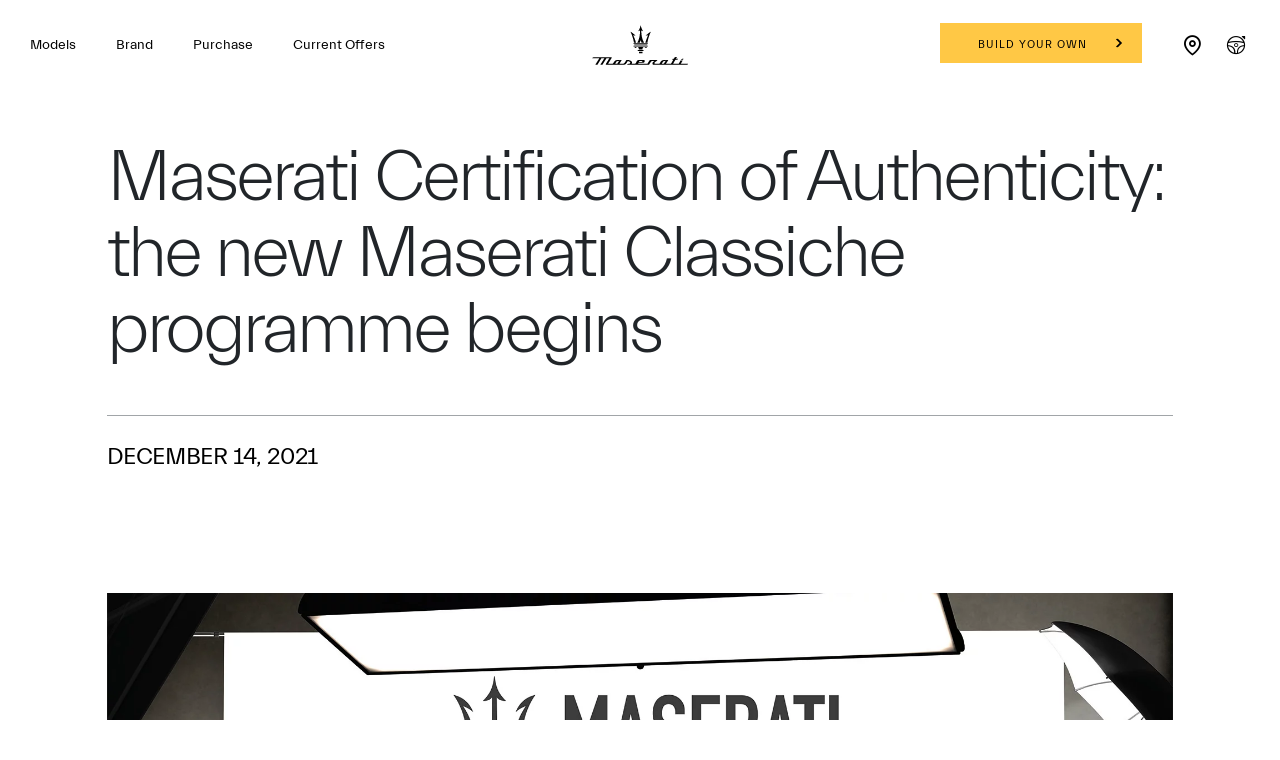

--- FILE ---
content_type: application/javascript;charset=UTF-8
request_url: https://wtl.maserati.com/wtl/countryStateProvDealers.jsp?countryCodes=19&zip=undefined&callback=jQuery22006883921676617548_1768962605731&_=1768962605732
body_size: 4101
content:
jQuery22006883921676617548_1768962605731([{"dealerList":[{"zip":"2226","country":"19","code":"63742","address":"3947, 4660 Road, Manama Sea front","vendita":true,"lng":"+50.581280","chatEnabled":false,"url":"https://www.maserati.com/bh/en/Official-Dealer","chatDealer":false,"assistenza":true,"stateProv":"BAHRAIN","eCommerceEnabled":false,"phone":"+973 17003007","emailAddr":"doaa.ismail@euromotors.com.bh","name":"EURO MOTORS","fax":"+973 17 750850","lat":"+26.241610","selected":false,"RemoteTD":false}],"descr":"Bahrain","stateProvList":[{"code":"19Aali","label":"Aali"},{"code":"19Abu Saiba","label":"Abu Saiba"},{"code":"19Adliya","label":"Adliya"},{"code":"19Alrowdha","label":"Alrowdha"},{"code":"19Amwaj","label":"Amwaj"},{"code":"19Arad","label":"Arad"},{"code":"19Askar","label":"Askar"},{"code":"19Awali","label":"Awali"},{"code":"19Bahair","label":"Bahair"},{"code":"19Bani Jamra","label":"Bani Jamra"},{"code":"19Barbar","label":"Barbar"},{"code":"19Bilad Al Qadeem","label":"Bilad Al Qadeem"},{"code":"19Borhama","label":"Borhama"},{"code":"19Bu Ashira","label":"Bu Ashira"},{"code":"19Bu Kowara","label":"Bu Kowara"},{"code":"19Bu Quwah","label":"Bu Quwah"},{"code":"19Budaiya","label":"Budaiya"},{"code":"19Buri","label":"Buri"},{"code":"19Busaiteen","label":"Busaiteen"},{"code":"19Daih","label":"Daih"},{"code":"19Dair","label":"Dair"},{"code":"19Dar Kulaib","label":"Dar Kulaib"},{"code":"19Diplomatic","label":"Diplomatic"},{"code":"19Diraz","label":"Diraz"},{"code":"19Durrat Al Bahrain","label":"Durrat Al Bahrain"},{"code":"19Eker","label":"Eker"},{"code":"19Galali","label":"Galali"},{"code":"19Guful","label":"Guful"},{"code":"19Hajar","label":"Hajar"},{"code":"19Hajiyat","label":"Hajiyat"},{"code":"19Hamad Town","label":"Hamad Town"},{"code":"19Hamala","label":"Hamala"},{"code":"19Hidd","label":"Hidd"},{"code":"19Hoora","label":"Hoora"},{"code":"19Howar","label":"Howar"},{"code":"19Hujjair","label":"Hujjair"},{"code":"19Hunayniya","label":"Hunayniya"},{"code":"19Isa Town","label":"Isa Town"},{"code":"19Jabalat Habshi","label":"Jabalat Habshi"},{"code":"19Janabiyah","label":"Janabiyah"},{"code":"19Jasra","label":"Jasra"},{"code":"19Jid Ali","label":"Jid Ali"},{"code":"19Jidhafs","label":"Jidhafs"},{"code":"19Jubailat","label":"Jubailat"},{"code":"19Juffair","label":"Juffair"},{"code":"19Jurdab","label":"Jurdab"},{"code":"19Karbabad","label":"Karbabad"},{"code":"19Karranah","label":"Karranah"},{"code":"19Karzakkan","label":"Karzakkan"},{"code":"19Kawara","label":"Kawara"},{"code":"19Khamis","label":"Khamis"},{"code":"19Kharijya","label":"Kharijya"},{"code":"19Maameer","label":"Maameer"},{"code":"19Mahooz","label":"Mahooz"},{"code":"19Malkiya","label":"Malkiya"},{"code":"19Manama","label":"Manama"},{"code":"19Maqaba","label":"Maqaba"},{"code":"19Maqsha","label":"Maqsha"},{"code":"19Markh","label":"Markh"},{"code":"19Mazrowaih","label":"Mazrowaih"},{"code":"19Muharraq","label":"Muharraq"},{"code":"19Musala","label":"Musala"},{"code":"19Nabih Saleh","label":"Nabih Saleh"},{"code":"19Nasfa","label":"Nasfa"},{"code":"19Nuwaidrat","label":"Nuwaidrat"},{"code":"19Qudaybiyah","label":"Qudaybiyah"},{"code":"19Qurayyah","label":"Qurayyah"},{"code":"19Reef","label":"Reef"},{"code":"19Riffa","label":"Riffa"},{"code":"19Riffa Views","label":"Riffa Views"},{"code":"19Saar","label":"Saar"},{"code":"19Sadad","label":"Sadad"},{"code":"19Safra","label":"Safra"},{"code":"19Sakhir","label":"Sakhir"},{"code":"19Salheya","label":"Salheya"},{"code":"19Salhiya","label":"Salhiya"},{"code":"19Salmabad","label":"Salmabad"},{"code":"19Salmaniya","label":"Salmaniya"},{"code":"19Samaheej","label":"Samaheej"},{"code":"19Sanabis","label":"Sanabis"},{"code":"19Sanad","label":"Sanad"},{"code":"19Seef","label":"Seef"},{"code":"19Sehla","label":"Sehla"},{"code":"19Shakhura","label":"Shakhura"},{"code":"19Sitra","label":"Sitra"},{"code":"19Tashan","label":"Tashan"},{"code":"19Tubli","label":"Tubli"},{"code":"19Umm Al Hassam","label":"Umm Al Hassam"},{"code":"19Wadi Al Sail","label":"Wadi Al Sail"},{"code":"19Zallaq","label":"Zallaq"},{"code":"19Zayed Town","label":"Zayed Town"},{"code":"19Zinj","label":"Zinj"}],"code":"19","orderCountryDealer":"0"}]);

--- FILE ---
content_type: image/svg+xml
request_url: https://www.maserati.com/etc.clientlibs/maserati/clientlibs/clientlib-vendorRedesign/resources/img/flag-bh.svg
body_size: 13
content:
<svg xmlns='http://www.w3.org/2000/svg' viewBox='0 0 640 480'><defs><clipPath id='a'><path fill-opacity='.7' d='M0 0h640v480H0z'/></clipPath></defs><g fill-rule='evenodd' stroke-width='1pt' clip-path='url(#a)'><path fill='#e10011' d='M-32.5 0h720v480h-720z'/><path fill='#fff' d='M114.3 479.8l-146.8.2V0h146l94.3 30.4-93.5 29.5 93.5 30.5-93.5 29.5 93.5 30.5-93.5 29.5 93.5 30.5-93.5 29.5 93.5 30.5-93.5 29.5 93.5 30.5-93.5 29.5 93.5 30.5-93.5 29.5 93.5 30.5-93.5 29.5'/></g></svg>

--- FILE ---
content_type: image/svg+xml
request_url: https://www.maserati.com/etc.clientlibs/maserati/clientlibs/clientlib-vendorRedesign/resources/img/redesign_menu_logo_black.svg
body_size: 5961
content:
<?xml version='1.0' encoding='UTF-8'?><svg width='139px' height='30px' viewBox='0 0 139 30' version='1.1' xmlns='http://www.w3.org/2000/svg' xmlns:xlink='http://www.w3.org/1999/xlink'><title>67ADCEC5-3315-4230-B3C0-9110CD68EA68</title><g id='Mobile' stroke='none' stroke-width='1' fill='none' fill-rule='evenodd'><g id='01_Header_Menu' transform='translate(-16.000000, -60.000000)' fill='#000000' fill-rule='nonzero'><g id='Component-/-M-/-Header' transform='translate(0.000000, 44.000000)'><g id='maserati_logo_original' transform='translate(16.000000, 16.000000)'><g id='Group' transform='translate(34.666667, 12.133333)'><path d='M98.5515462,3.03561353 C97.8094146,3.03601805 97.0672726,3.0363203 96.3251392,3.03662105 C96.3775624,2.94430376 96.4298708,2.85188571 96.4821672,2.75946917 C96.8452078,2.1178812 97.2268295,1.91180602 98.0529253,1.91150226 C98.431338,1.91130075 98.8097404,1.91110075 99.1880365,1.91089925 C98.9759502,2.28580301 98.7637491,2.66070827 98.5515462,3.03561353 Z' id='Path'></path><path d='M96.1482621,7.38115639 C96.8302948,6.17700902 97.5123292,4.97275789 98.1943619,3.76861203 C97.4522302,3.76891278 96.7100883,3.76911729 95.9679549,3.76941805 C95.3792961,4.80886466 94.7907417,5.84831278 94.2020829,6.88765564 C94.0031928,7.23880451 93.7312268,7.38216391 93.2635814,7.38246466 C91.4600843,7.38316692 89.6565958,7.38387368 87.8531091,7.38458045 C88.582514,6.09666917 89.3119087,4.80876541 90.0413153,3.5209609 C90.3497567,2.97682105 90.466295,2.93796241 91.1868642,2.93796241 C91.4025074,2.93785865 91.6181592,2.9377609 91.8338024,2.9377609 C92.465127,2.93746015 92.7625584,2.78846617 93.0123863,2.34721805 C93.1130915,2.16912331 93.2139116,1.99093534 93.3147419,1.81284211 C92.5457553,1.81314436 91.7766744,1.81354887 91.0076981,1.81395489 C91.3384986,1.22924211 91.6693077,0.64463609 92.0001185,0.0600300752 C91.5151547,0.0602315789 91.0301823,0.0604345865 90.5452185,0.060637594 C89.9114781,0.0608390977 89.6141632,0.208523308 89.3666243,0.645944361 C89.1461717,1.03554887 88.9257071,1.42515639 88.7052443,1.81465564 C88.3014827,1.81486015 87.8977331,1.81495789 87.4939715,1.81506165 C87.2817756,2.18996692 87.0695676,2.56476842 86.8573699,2.93957444 C87.2612411,2.93947519 87.6651124,2.93937293 88.0689819,2.93916842 C87.8203037,3.37830226 86.0793265,6.45235038 85.8305335,6.89148421 C85.6318678,7.24223008 85.3607071,7.3852812 84.8944324,7.38558947 C83.2920254,7.38619098 81.6894934,7.38669474 80.0870813,7.3871985 C80.9389852,6.02026316 81.791009,4.65332782 82.6429129,3.28649173 C82.0543638,3.28609173 81.466625,3.28649173 80.8780809,3.28649173 C80.4659479,3.28639248 80.2893073,3.40417895 80.0317882,3.67459098 C80.0300731,3.37911729 79.9091744,3.28639398 79.5859417,3.28619098 C79.1779396,3.28579098 78.7703984,3.28498647 78.3618223,3.28528722 C76.3532448,3.28649173 75.2308586,3.83052632 74.3585419,5.22998045 C74.0117902,5.78610075 73.6651566,6.34221504 73.3184049,6.89823158 C73.1011511,7.24696241 72.8302217,7.38920902 72.3835631,7.38920902 C71.3512269,7.38951579 70.318781,7.38971429 69.2864448,7.38991579 C68.1644099,7.39021654 67.7254391,7.24847218 67.6012148,6.73232331 C67.4673546,6.17630677 67.7515881,5.72499248 69.253295,4.85104962 C69.5366119,4.68604812 69.8200453,4.52114737 70.1034839,4.35624511 C70.4990934,4.12590376 70.6587634,4.00600451 70.6058844,3.75633083 C70.558627,3.53314135 70.4046881,3.28699549 69.1775892,3.28709925 C67.2358869,3.2874015 65.2941778,3.28760451 63.3523539,3.2878015 C62.7360502,3.2878015 62.4489417,3.43125865 62.170441,3.87835038 C61.5423204,4.88638496 60.9140919,5.89442256 60.2859713,6.90245865 C60.0696393,7.24937444 59.7988281,7.3909218 59.3510198,7.3909218 C56.2345133,7.39102105 53.1181234,7.39112632 50.0017334,7.39122256 C50.1347934,7.04803008 50.2678483,6.70483609 50.4007884,6.36154586 C51.9570876,6.36154586 53.5133936,6.36154586 55.0695831,6.36144211 C55.9905365,6.36144211 56.372614,6.15234586 56.7045745,5.46615789 C56.853226,5.15900902 57.0018843,4.85185564 57.150421,4.54470526 C57.2623726,4.31335489 57.3559726,3.98495789 57.1668228,3.73408722 C56.9468243,3.44233684 56.3823647,3.28820451 55.5344768,3.28830376 C54.0402264,3.28830376 52.5458595,3.28840902 51.0515046,3.28840902 C49.6183931,3.28840902 48.9644644,3.63904962 48.4613786,4.67859549 C48.1511022,5.31978195 47.8407093,5.96106767 47.5304381,6.60235188 C47.2127052,7.2590391 46.7084629,7.39101955 45.9974215,7.39101955 C44.92849,7.3909203 43.8595688,7.3909203 42.7907572,7.39082256 C42.8579717,7.30212632 42.9251896,7.21343459 42.9924058,7.12474436 C43.6268349,6.28805113 43.5050179,5.35712932 42.658391,4.57057444 C41.827013,3.79831729 40.7234479,3.52528722 39.745483,3.28760451 C38.9142231,3.28749925 38.0829616,3.28740301 37.2518217,3.28729774 C36.6800221,4.20483008 36.1082192,5.12226466 35.5365327,6.03969474 C34.8211241,7.18736692 34.0437798,7.38941203 32.6722682,7.38931579 C31.666201,7.38931579 30.6602434,7.38901353 29.6541779,7.38881053 C30.5065393,6.02136992 31.3587876,4.65393233 32.2110445,3.28649323 C31.6203176,3.28609323 31.0303943,3.28649323 30.4395544,3.28649323 C30.0274214,3.28639398 29.8507808,3.40418045 29.5932685,3.67459248 C29.5915483,3.3791188 29.4706479,3.28639549 29.1474135,3.28619248 C28.7415942,3.28579248 28.3362306,3.28498797 27.9298322,3.28528872 C25.9213643,3.28649323 24.7989902,3.83052782 23.9265501,5.22998195 C23.5798001,5.78610226 23.2331682,6.34221654 22.8864148,6.89823308 C22.6675573,7.24958195 22.405575,7.38669774 21.951352,7.38649323 C20.4182172,7.38609323 18.8852007,7.38559098 17.3520625,7.38508722 C18.6517729,5.29934887 19.9514885,3.21360752 21.2511972,1.12776992 C21.4794558,0.761521805 21.1774429,0.314434586 20.701762,0.314434586 C14.6141999,0.314434586 8.52674241,0.314434586 2.43929173,0.314434586 C1.19980534,0.314434586 0.586827282,0.590180451 -1.71334444e-06,1.46613083 C2.6318802,1.46723609 5.26364389,1.46834286 7.8955258,1.46944812 C6.42835308,3.82298195 4.96128488,6.17650977 3.4941053,8.5300391 C4.25172903,8.5300391 5.00934761,8.5300391 5.76696448,8.5300391 C7.23391275,6.17680902 8.70086102,3.82358346 10.167811,1.4703594 C11.2217165,1.4707594 12.2756134,1.47126165 13.3295138,1.47166767 C11.8629065,3.82448872 10.3963026,6.17720902 8.929697,8.5300391 C9.68732072,8.5300391 10.4449393,8.5300391 11.2025545,8.5300391 C12.6689305,6.17751729 14.1353031,3.82499398 15.6017973,1.47247368 C16.6556959,1.47277444 17.7095929,1.47318045 18.7636115,1.4734812 C17.5531423,3.41565865 16.3425566,5.3578391 15.1320805,7.3001203 C14.9662202,7.56629774 14.8050665,7.93818045 14.9803279,8.19741353 C15.1272643,8.41496992 15.4967265,8.5300391 16.0484525,8.5300391 C18.0448772,8.5300391 20.0412952,8.5300391 22.0377199,8.5300391 C22.3317041,8.5300391 22.4575338,8.44587669 22.640603,8.25379098 C22.6418623,8.46440301 22.8431682,8.5300391 23.0730391,8.5300391 C26.5063584,8.5300391 29.9396759,8.5300391 33.3729866,8.5300391 C35.4160949,8.5300391 36.502225,8.00603609 37.3807423,6.59661805 C37.8330258,5.87086917 38.2854138,5.1451188 38.7378103,4.41926617 C38.7532904,4.42188421 38.8618034,4.44000451 38.8772834,4.44262256 C40.5002368,4.71373383 41.3233463,5.24186617 41.3933141,6.05710977 C41.4219904,6.39074286 41.3028204,6.69436992 41.0489799,6.93548421 C40.7461583,7.22290226 40.2809168,7.38881203 39.7724373,7.39042256 C38.7349405,7.39374436 38.319141,7.74710827 37.915842,8.5300391 C40.8225529,8.5300391 43.7293769,8.5300391 46.6362043,8.5300391 C46.9301936,8.5300391 47.0560233,8.44587669 47.2390907,8.25379098 C47.2402404,8.46440301 47.4415412,8.5300391 47.6714103,8.5300391 C51.9708543,8.5300391 56.2703034,8.5300391 60.5697491,8.5300391 C61.4400115,8.5300391 61.8172728,8.32849023 62.2517683,7.63153534 C62.7552037,6.82373985 63.2586408,6.01593534 63.762191,5.20813835 C64.1068782,4.65524211 64.5342633,4.4398015 65.2867213,4.4398015 C66.0444513,4.43960451 66.8022994,4.43950075 67.5600345,4.4394015 C67.1776109,4.67376692 66.7477071,4.97337143 66.4206828,5.26612331 C65.9893981,5.65452331 65.5730194,6.19130677 65.4974284,6.88584662 C65.444666,7.37069023 65.5799002,7.78465564 65.8886877,8.08274887 C66.1917338,8.37540301 66.6369,8.5300391 67.1758925,8.5300391 C68.9432551,8.5300391 70.7106057,8.5300391 72.4778536,8.5300391 C72.7718378,8.5300391 72.8976675,8.44587519 73.0807349,8.25378947 C73.0818845,8.4644015 73.2833053,8.5300391 73.5130545,8.5300391 C77.2319866,8.5300391 80.9509135,8.5300391 84.6698438,8.5300391 C84.9637184,8.5300391 85.0896629,8.44587519 85.2727303,8.25378947 C85.2738799,8.4644015 85.4751859,8.5300391 85.7050499,8.5300391 C91.2049862,8.5300391 96.7050357,8.5300391 102.204982,8.5300391 C103.198876,8.5300391 103.703249,8.24623759 103.891127,7.58139549 C103.910296,7.51364361 103.929443,7.44578947 103.948601,7.3780406 C101.348478,7.37914135 98.7483752,7.38014887 96.1482621,7.38115639 Z M50.9498707,4.9523218 C51.1745844,4.38704511 51.6947643,4.33973083 52.1642498,4.33973083 C53.0119131,4.33973083 53.8595714,4.33973083 54.7073496,4.33973083 C54.6487309,4.49093684 54.5902322,4.64204962 54.531617,4.79315789 C54.3254965,5.32511429 53.8584252,5.36971128 53.4367711,5.36971128 C52.5525227,5.36971128 51.668264,5.36971128 50.7840104,5.36971128 C50.8392983,5.23058496 50.8945879,5.09145113 50.9498707,4.9523218 Z M27.826826,6.61453383 C27.4753779,7.17829925 27.0625579,7.38830075 26.3023008,7.38789832 C25.8831671,7.38759549 25.4640385,7.3874 25.0449133,7.38709173 C25.4982248,6.65993534 25.9515329,5.93267669 26.4048444,5.20551429 C26.7491889,4.6529218 27.1763462,4.43748571 27.9278842,4.43748571 C28.3465501,4.43748571 28.7652229,4.43748571 29.1838889,4.43748571 C28.7314975,5.16323459 28.2791009,5.88888271 27.826826,6.61453383 Z M78.2588161,6.61453383 C77.9073578,7.17829925 77.4944315,7.38830075 76.7342857,7.38789832 C76.3151572,7.38759549 75.8960286,7.3874 75.4769,7.38709173 C75.9302081,6.65993534 76.3835213,5.93267669 76.836826,5.20551429 C77.1812887,4.6529218 77.6084477,4.43748571 78.3598657,4.43748571 C78.7785385,4.43748571 79.1972079,4.43748571 79.6158756,4.43748571 C79.1634876,5.16323459 78.7110944,5.88888271 78.2588161,6.61453383 Z' id='Shape'></path></g><g id='Group'><path d='M7.77688242,27.1843195 C7.77688242,26.8136789 7.77688242,26.4429817 7.77688242,26.072286 C8.75194224,26.072286 9.7269952,26.072286 10.7019968,26.072286 L10.7021115,26.072286 C11.6771714,26.072286 12.6522243,26.072286 13.6272841,26.072286 C13.6272841,26.4429817 13.6272841,26.8136806 13.6272841,27.1843195 C12.6522243,27.1843195 11.6771714,27.1843195 10.7021115,27.1843195 L10.7019968,27.1843195 C9.72699691,27.1843195 8.75194224,27.1843195 7.77688242,27.1843195 Z' id='Path'></path><path d='M10.7021133,29.4876904 C11.3168484,29.4876904 11.9315253,29.4876904 12.5462638,29.4876904 C12.5462638,28.9116775 12.5462638,28.3356613 12.5462638,27.7597069 C11.9315235,27.7597069 11.3168467,27.7597069 10.7021133,27.7597069 L10.7019985,27.7597069 C10.0873216,27.7597069 9.47258648,27.7597069 8.85790961,27.7597069 C8.85790961,28.3356613 8.85790961,28.9116775 8.85790961,29.4876904 C9.47258648,29.4876904 10.0873216,29.4876904 10.7019985,29.4876904' id='Path'></path><path d='M8.85790961,25.4969537 C8.85252498,24.5428376 8.5974087,23.6115649 7.81380559,22.977557 C8.77651485,22.977557 9.7392875,22.977557 10.7019985,22.977557 L10.7021133,22.977557 C11.6648859,22.977557 12.6275952,22.977557 13.5903627,22.977557 C12.8067596,23.6115649 12.5515868,24.5428376 12.5462638,25.4969537 C11.9315235,25.4969537 11.3168467,25.4969537 10.7021133,25.4969537 L10.7019985,25.4969537 C10.0873216,25.4969537 9.47258648,25.4969537 8.85790961,25.4969537 Z' id='Path'></path><path d='M3.97273215,21.1426439 C3.97273215,20.8689648 3.97273215,20.5953425 3.97273215,20.3216618 C6.21581807,20.3216618 8.4589057,20.3216618 10.7019985,20.3216618 L10.7021133,20.3216618 C12.9451992,20.3216618 15.1883502,20.3216618 17.4314361,20.3216618 C17.4314361,20.5953425 17.4314361,20.8689648 17.4314361,21.1426439 C15.1883502,21.1426439 12.9451992,21.1426439 10.7021133,21.1426439 L10.7019985,21.1426439 C8.4589057,21.1426439 6.21581978,21.1426439 3.97273215,21.1426439 Z' id='Path'></path><path d='M4.57488715,24.1021239 C5.36059751,23.938225 6.20850436,23.5090789 6.77063699,22.977557 C5.99054597,22.977557 5.21051491,22.977557 4.43041874,22.977557 C4.47857716,23.3524126 4.52672873,23.7272699 4.57488715,24.1021239 Z' id='Path'></path><path d='M16.8292811,24.1021239 C16.0435708,23.938225 15.1956639,23.5090789 14.6335313,22.977557 C15.4136223,22.977557 16.1936602,22.977557 16.9737495,22.977557 C16.9255911,23.3524126 16.8774395,23.7272699 16.8292811,24.1021239 Z' id='Path'></path><path d='M3.74581879,18.5209879 C3.0082086,14.2675661 1.58441716,9.8387378 0.0170910138,6.92562852 C1.69939089,7.81480059 3.50773185,9.22535313 5.44210705,11.1573445 C4.63966031,10.9466162 3.83721357,10.7811778 3.03477368,10.6609726 C4.15353781,13.236543 5.07780428,15.865433 5.91798797,18.5209879 C5.19395156,18.5209879 4.4698552,18.5209879 3.74581879,18.5209879 Z' id='Path'></path><path d='M17.6582929,18.5209879 C18.3959031,14.2675661 19.819698,9.8387378 21.3870207,6.92562852 C19.7047174,7.81480059 17.8963799,9.22535313 15.9620047,11.1573445 C16.7644514,10.9466162 17.5668982,10.7811778 18.3693381,10.6609726 C17.2505739,13.236543 16.3263075,15.865433 15.4861238,18.5209879 C16.2101602,18.5209879 16.9342548,18.5209879 17.6582929,18.5209879 Z' id='Path'></path><path d='M3.25928683,19.8936533 C3.25928683,19.6164414 3.25928683,19.3392879 3.25928683,19.062076 C5.74022498,19.062076 8.22111173,19.062076 10.7019968,19.062076 L10.7021115,19.062076 C13.1830548,19.062076 15.6639416,19.062076 18.1448215,19.062076 C18.1448215,19.3392879 18.1448215,19.6164414 18.1448215,19.8936533 C15.6639399,19.8936533 13.1830548,19.8936533 10.7021115,19.8936533 L10.7019968,19.8936533 C8.22111173,19.8936533 5.74022669,19.8936533 3.25928683,19.8936533 Z' id='Path'></path><path d='M8.19384594,6.47608598 C9.34297677,4.55093344 10.3292136,2.36263869 10.702055,0.095957385 C11.0748964,2.36264036 12.0611915,4.55093344 13.2102641,6.47608598 C12.8011437,6.29623427 12.3675654,6.10664305 11.8872918,5.8990473 C11.471322,5.71925397 11.2944961,5.82532951 11.3085958,6.24274114 C11.4469207,10.3315786 12.064349,14.9805344 14.2562389,18.5209863 C13.3955121,18.5209863 12.5348487,18.5209863 11.674127,18.5209863 C11.2696288,17.5791167 10.9456396,16.649497 10.7020533,15.7321822 C10.4585235,16.649497 10.1344778,17.5791167 9.72997962,18.5209863 C8.86931618,18.5209863 8.00858936,18.5209863 7.14792592,18.5209863 C9.33975936,14.9805327 9.95724419,10.3315786 10.0955125,6.24274114 C10.1096705,5.82532951 9.93278635,5.71925397 9.5168165,5.8990473 C9.03660287,6.10664305 8.60302462,6.29623427 8.19384594,6.47608598 Z' id='Path'></path><path d='M3.25928683,22.4022263 C3.25928683,22.1250144 3.25928683,21.8478626 3.25928683,21.5706507 C5.74022498,21.5706507 8.22111173,21.5706507 10.7019968,21.5706507 L10.7021115,21.5706507 C13.1830548,21.5706507 15.6639416,21.5706507 18.1448215,21.5706507 C18.1448215,21.8478626 18.1448215,22.1250144 18.1448215,22.4022263 C15.6639399,22.4022263 13.1830548,22.4022263 10.7021115,22.4022263 L10.7019968,22.4022263 C8.22111173,22.4022263 5.74022669,22.4022263 3.25928683,22.4022263 Z' id='Path'></path></g></g></g></g></g></svg>